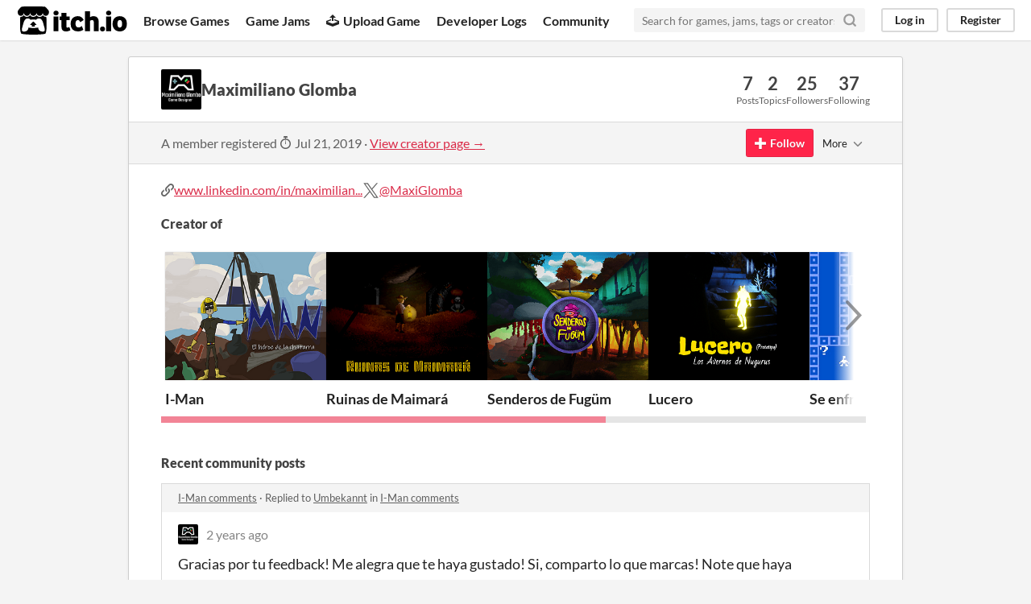

--- FILE ---
content_type: text/html
request_url: https://itch.io/profile/maxglomba
body_size: 6556
content:
<!DOCTYPE HTML><html lang="en"><head><meta charset="UTF-8"/><META name="GENERATOR" content="IBM HomePage Builder 2001 V5.0.0 for Windows"><meta name="msvalidate.01" content="3BB4D18369B9C21326AF7A99FCCC5A09" /><meta property="fb:app_id" content="537395183072744" /><title>Maximiliano Glomba - itch.io</title><meta name="csrf_token" value="WyJrb0JzIiwxNzY4OTg0MDcxLCJWYlJTVGlBNjVZNHQ2Z0ciXQ==.HnxYyAmhDVIs/0sZSbzhvfoAIMc=" /><meta property="og:title" content="Maximiliano Glomba"/><meta content="itch.io" property="og:site_name"/><meta content="4503599627724030" property="twitter:account_id"/><link href="https://maxglomba.itch.io" rel="canonical"/><link rel="manifest" href="/static/manifest.json"/><meta content="users/1723509" name="itch:path"/><meta content="width=device-width, initial-scale=1" name="viewport"/><meta content="#FA5C5C" name="theme-color"/><link href="https://static.itch.io/main.css?1768785863" rel="stylesheet"/><script type="text/javascript">if (!window.location.hostname.match(/localhost/)) {      window.dataLayer = window.dataLayer || [];
      function gtag(){dataLayer.push(arguments);}
      gtag('js', new Date());
      gtag('config', "G-36R7NPBMLS", {});
      (function(d, t, s, m) {
        s = d.createElement(t);
        s.src = "https:\/\/www.googletagmanager.com\/gtag\/js?id=G-36R7NPBMLS";
        s.async = 1;
        m = d.getElementsByTagName(t)[0];
        m.parentNode.insertBefore(s, m);
      })(document, "script");
      }</script><script type="text/javascript">window.itchio_translations_url = 'https://static.itch.io/translations';</script><script src="https://static.itch.io/lib.min.js?1768785863" type="text/javascript"></script><script src="https://static.itch.io/bundle.min.js?1768785863" type="text/javascript"></script><script defer src="https://static.itch.io/react.min.js?1768785863" type="text/javascript"></script><script src="https://static.itch.io/community.min.js?1768785863" type="text/javascript"></script><script type="text/javascript">I.current_user = null;</script></head><body data-host="itch.io" data-page_name="community.profile" class="locale_en layout_widget responsive"><div id="header_8571590" class="header_widget base_widget"><a class="skip_to_main" href="#maincontent">Skip to main content</a><div class="primary_header"><h1 class="title" title="itch.io - indie game hosting marketplace"><a title="itch.io - indie game hosting marketplace" class="header_logo" href="/"><span class="visually_hidden">itch.io</span><img alt="itch.io logo &amp; title" class="full_logo" width="775" src="https://static.itch.io/images/logo-black-new.svg" height="199"/><img alt="itch.io logo" class="minimal_logo" width="262" src="https://static.itch.io/images/itchio-textless-black.svg" height="235"/></a></h1><div class="header_buttons"><a data-label="browse" class="header_button browse_btn" href="/games">Browse Games</a><a data-label="jams" class="header_button jams_btn" href="/jams">Game Jams</a><a data-label="developers" class="header_button developers_btn" href="/developers"><span class="icon icon-upload" aria-hidden="true"></span>Upload Game</a><a data-label="devlogs" class="header_button devlogs_btn" href="/devlogs">Developer Logs</a><a data-label="community.home" class="header_button community.home_btn" href="/community">Community</a></div><form class="game_search" action="/search"><input placeholder="Search for games, jams, tags or creators" name="q" required="required" type="text" class="search_input"/><button class="submit_btn" aria-label="Search"><svg stroke="currentColor" stroke-width="3" stroke-linecap="round" class="svgicon icon_search" version="1.1" stroke-linejoin="round" role="img" viewBox="0 0 24 24" fill="none" aria-hidden width="18" height="18"><circle cx="11" cy="11" r="8"></circle><line x1="21" y1="21" x2="16.65" y2="16.65"></line></svg></button></form><div id="user_panel_5560255" class="user_panel_widget base_widget"><a data-register_action="header" data-label="log_in" class="panel_button" href="/login">Log in</a><a data-register_action="header" data-label="register" class="panel_button register_button" href="/register">Register</a></div></div><div class="header_dropdown" data-target="browse"><a href="/games/store">Indie game store</a><a href="/games/free">Free games</a><a href="/games/fun">Fun games</a><a href="/games/tag-horror">Horror games</a><div class="divider"></div><a href="/tools">Game development</a><a href="/game-assets">Assets</a><a href="/comics">Comics</a><div class="divider"></div><a href="/sales">Sales</a><a href="/bundles">Bundles</a><div class="divider"></div><a href="/jobs">Jobs</a><div class="divider"></div><a href="/tags">Tags</a><a href="/game-development/engines">Game Engines</a></div></div><div class="main"><div class="inner_column"><div id="community_profile_8163902" class="community_profile_page page_widget base_widget"><div id="tabbed_header_1309763" class="tabbed_header_widget base_widget"><div class="stat_header_widget"><div class="text_container"><div class="avatar" style="background-image: url(&#039;https://img.itch.zone/aW1nLzg4MDYwMzIucG5n/80x80%23/hYnoYp.png&#039;)"></div><h2>Maximiliano Glomba</h2></div><div class="stats_container"><div class="stat_box"><div class="stat_value">7</div><div class="stat_label">Posts</div></div><div class="stat_box"><div class="stat_value">2</div><div class="stat_label">Topics</div></div><div class="stat_box"><div class="stat_value">25</div><div class="stat_label">Followers</div></div><div class="stat_box"><div class="stat_value">37</div><div class="stat_label">Following</div></div></div></div></div><div class="sub_header"><div class="user_data">A member registered <abbr title="21 July 2019 @ 20:41 UTC"><span class="icon icon-stopwatch" aria-hidden="true"></span> Jul 21, 2019</abbr><span class="divider"> · </span><a href="https://maxglomba.itch.io">View creator page →</a></div><div id="follow_button_66116" class="follow_button_widget base_widget"></div><div id="filter_picker_8183035" class="filter_picker_widget base_widget"><button class="filter_value"><span class="value_label">More</span><svg stroke="currentColor" stroke-width="2" stroke-linecap="round" class="svgicon icon_down_tick2" version="1.1" stroke-linejoin="round" role="img" viewBox="0 0 24 24" fill="none" aria-hidden width="18" height="18"><polyline points="6 9 12 15 18 9"></polyline></svg></button><div class="filter_popup"><div class="filter_options"><div class="filter_option"><form method="post" action="/blocks" class="block_form" onsubmit="return confirm(&#039;You will no longer see this accounts posts and receive notifications from them.&#039;)"><input type="hidden" name="csrf_token" value="WyJrb0JzIiwxNzY4OTg0MDcxLCJWYlJTVGlBNjVZNHQ2Z0ciXQ==.HnxYyAmhDVIs/0sZSbzhvfoAIMc=" /><input value="1723509" name="blocked_user_id" type="hidden"/><input value="block" name="action" type="hidden"/><button class="button small">Block account</button></form></div></div></div></div></div><div class="padded"><div id="user_links_654510" class="user_links user_links_widget base_widget"><span class="link_group"><span class="icon icon-link"></span><a rel="nofollow me" href="https://www.linkedin.com/in/maximiliano-glomba/">www.linkedin.com/in/maximilian...</a></span> <span class="link_group"><svg aria-label="Twitter" viewBox="0 0 16 16" width="21" height="21" role="img" aria-hidden class="svgicon icon_twitter" version="1.1"><path fill="currentColor" d="M9.332 6.925 14.544 1h-1.235L8.783 6.145 5.17 1H1l5.466 7.78L1 14.993h1.235l4.78-5.433 3.816 5.433H15L9.332 6.925ZM7.64 8.848l-.554-.775L2.68 1.91h1.897l3.556 4.975.554.775 4.622 6.466h-1.897L7.64 8.848Z"></path></svg><a rel="me" href="https://twitter.com/MaxiGlomba">@MaxiGlomba</a></span></div><h3>Creator of</h3><div class="game_carousel_widget base_widget"><div data-label="paddle_next" class="paddle_next"><div class="paddle_center_area"></div></div><div data-label="paddle_prev" class="paddle_prev"><div class="paddle_center_area"></div></div><div class="scrollbar_outer"><div class="scrollbar_inner"></div></div><div class="scrolling_outer"><div class="game_grid_widget base_widget scrolling_inner game_list"><div class="game_cell has_cover lazy_images" data-game_id="2304156" dir="auto"><div class="game_thumb" style="background-color:#000000;"><a data-label="game:2304156:thumb" tabindex="-1" data-action="game_grid" class="thumb_link game_link" href="https://maxglomba.itch.io/i-man"><img width="315" class="lazy_loaded" data-lazy_src="https://img.itch.zone/aW1nLzEzNjU1MjkyLnBuZw==/315x250%23c/nS80Ib.png" height="250"/></a></div><div class="game_cell_data"><div class="game_title"><a data-label="game:2304156:title" data-action="game_grid" class="title game_link" href="https://maxglomba.itch.io/i-man">I-Man</a></div><div class="game_author"><a data-action="game_grid" data-label="user:1723509" href="https://maxglomba.itch.io">Maximiliano Glomba</a></div><div class="game_genre">Puzzle</div><div class="game_platform"><span title="Download for Windows" aria-hidden="true" class="icon icon-windows8"></span> </div></div></div><div class="game_cell has_cover lazy_images" data-game_id="1814489" dir="auto"><div class="game_thumb" style="background-color:#eeeeee;"><a data-label="game:1814489:thumb" tabindex="-1" data-action="game_grid" class="thumb_link game_link" href="https://maxglomba.itch.io/ruinas-de-maimara"><img width="315" class="lazy_loaded" data-lazy_src="https://img.itch.zone/aW1nLzEwNzAzODY4LnBuZw==/315x250%23c/NuAv1D.png" height="250"/></a></div><div class="game_cell_data"><div class="game_title"><a data-label="game:1814489:title" data-action="game_grid" class="title game_link" href="https://maxglomba.itch.io/ruinas-de-maimara">Ruinas de Maimará</a></div><div class="game_author"><a data-action="game_grid" data-label="user:1723509" href="https://maxglomba.itch.io">Maximiliano Glomba</a></div><div class="game_genre">Adventure</div><div class="game_platform"><span class="web_flag">Play in browser</span><span title="Download for Windows" aria-hidden="true" class="icon icon-windows8"></span> </div></div></div><div class="game_cell has_cover lazy_images" data-game_id="1813811" dir="auto"><div class="game_thumb" style="background-color:#000000;"><a data-label="game:1813811:thumb" tabindex="-1" data-action="game_grid" class="thumb_link game_link" href="https://maxglomba.itch.io/senderos-de-fugum"><img width="315" class="lazy_loaded" data-lazy_src="https://img.itch.zone/aW1nLzEwNjUyNDI2LnBuZw==/315x250%23c/9vwWC6.png" height="250"/></a></div><div class="game_cell_data"><div class="game_title"><a data-label="game:1813811:title" data-action="game_grid" class="title game_link" href="https://maxglomba.itch.io/senderos-de-fugum">Senderos de Fugüm</a></div><div class="game_author"><a data-action="game_grid" data-label="user:1723509" href="https://maxglomba.itch.io">Maximiliano Glomba</a></div><div class="game_genre">Adventure</div><div class="game_platform"><span class="web_flag">Play in browser</span></div></div></div><div class="game_cell has_cover lazy_images" data-game_id="1744284" dir="auto"><div class="game_thumb" style="background-color:#000000;"><a data-label="game:1744284:thumb" tabindex="-1" data-action="game_grid" class="thumb_link game_link" href="https://maxglomba.itch.io/lucero"><img width="315" class="lazy_loaded" data-lazy_src="https://img.itch.zone/aW1nLzEwMjYzOTY1LnBuZw==/315x250%23c/nd7XcZ.png" height="250"/></a></div><div class="game_cell_data"><div class="game_title"><a data-label="game:1744284:title" data-action="game_grid" class="title game_link" href="https://maxglomba.itch.io/lucero">Lucero</a></div><div class="game_author"><a data-action="game_grid" data-label="user:1723509" href="https://maxglomba.itch.io">Maximiliano Glomba</a></div><div class="game_genre">Platformer</div><div class="game_platform"><span title="Download for Windows" aria-hidden="true" class="icon icon-windows8"></span> </div></div></div><div class="game_cell has_cover lazy_images" data-game_id="1687817" dir="auto"><div class="game_thumb"><a data-label="game:1687817:thumb" tabindex="-1" data-action="game_grid" class="thumb_link game_link" href="https://maxglomba.itch.io/seenfrialapizza"><img width="315" class="lazy_loaded" data-lazy_src="https://img.itch.zone/aW1nLzk5NDE1NTAuanBn/315x250%23c/kZNzB1.jpg" height="250"/></a></div><div class="game_cell_data"><div class="game_title"><a data-label="game:1687817:title" data-action="game_grid" class="title game_link" href="https://maxglomba.itch.io/seenfrialapizza">Se enfria la pizza! (Bitsy)</a></div><div class="game_author"><a data-action="game_grid" data-label="user:1723509" href="https://maxglomba.itch.io">Maximiliano Glomba</a></div><div class="game_platform"><span class="web_flag">Play in browser</span></div></div></div><div class="game_cell has_cover lazy_images" data-game_id="1632081" dir="auto"><div class="game_thumb" style="background-color:#8f121c;"><a data-label="game:1632081:thumb" tabindex="-1" data-action="game_grid" class="thumb_link game_link" href="https://maxglomba.itch.io/soul-words"><img width="315" class="lazy_loaded" data-lazy_src="https://img.itch.zone/aW1nLzk1OTM5NzcucG5n/315x250%23c/E%2B7dCf.png" height="250"/></a></div><div class="game_cell_data"><div class="game_title"><a data-label="game:1632081:title" data-action="game_grid" class="title game_link" href="https://maxglomba.itch.io/soul-words">Soul Words Adventure</a></div><div class="game_text" title="Debes descifrar el codigo secreto de la ultima puerta">Debes descifrar el codigo secreto de la ultima puerta</div><div class="game_author"><a data-action="game_grid" data-label="user:1723509" href="https://maxglomba.itch.io">Maximiliano Glomba</a></div><div class="game_genre">Adventure</div><div class="game_platform"><span title="Download for Windows" aria-hidden="true" class="icon icon-windows8"></span> </div></div></div><div class="game_cell has_cover lazy_images" data-game_id="1126555" dir="auto"><div class="game_thumb" style="background-color:#353535;"><a data-label="game:1126555:thumb" tabindex="-1" data-action="game_grid" class="thumb_link game_link" href="https://maxglomba.itch.io/hammers"><img width="315" class="lazy_loaded" data-lazy_src="https://img.itch.zone/aW1nLzY1MjE5MjEucG5n/315x250%23c/h3qbXM.png" height="250"/></a></div><div class="game_cell_data"><div class="game_title"><a data-label="game:1126555:title" data-action="game_grid" class="title game_link" href="https://maxglomba.itch.io/hammers">Hammers</a></div><div class="game_author"><a data-action="game_grid" data-label="user:1723509" href="https://maxglomba.itch.io">Maximiliano Glomba</a></div><div class="game_genre">Adventure</div></div></div></div></div></div><div class="recent_posts"><h3>Recent community posts</h3><div class="topic_post_row"><div class="topic_title"><a href="https://maxglomba.itch.io/i-man/comments">I-Man comments</a><span> · </span>Replied to <a href="https://umbekannt.itch.io">Umbekannt</a> in <a href="https://maxglomba.itch.io/i-man/comments">I-Man comments</a></div><div id="community_post_list_7642556" class="community_post_list_widget base_widget"><div data-post="{&quot;id&quot;:8733083,&quot;user_id&quot;:1723509}" id="post-8733083" class="community_post"><div id="first-post" class="post_anchor"></div><div id="last-post" class="post_anchor"></div><div class="post_grid"><a class="avatar_container" href="/profile/maxglomba"><div class="post_avatar" style="background-image: url(https://img.itch.zone/aW1nLzg4MDYwMzIucG5n/25x25%23/8B1ivG.png)"></div></a><div class="post_header"><span class="post_author"><a href="/profile/maxglomba">Maximiliano Glomba</a></span><span class="post_date" title="2023-10-15 00:08:45"><a href="/post/8733083">2 years ago</a></span></div><div class="post_content"><div class="post_body user_formatted" dir="auto"><p>Gracias por tu feedback! Me alegra que te haya gustado! Si, comparto lo que marcas! Note que haya gente que no comprendio facilmente el uso de la mecanica y algunos el objetivo!, en la ultima version agregamos los controles y configuracion de graficos que tambien complico a algunos! Para la proxima ya con un poco mas de claridad en las prioridades y experiencia a atacar estos baches!</p></div><div class="post_footer"><a data-register_action="community_reply" class="post_action reply_btn" href="/login">Reply</a></div></div></div></div><script id="vote_counts_tpl" type="text/template"><% if (up_score > 0) { %><span class="upvotes">(+{{up_score}})</span><% } %><% if (down_score > 0) { %><span class="downvotes">(-{{down_score}})</span><% } %></script></div></div><div class="topic_post_row"><div class="topic_title"><a href="https://vonrov.itch.io/maldito-mask/comments">Maldito Mask comments</a><span> · </span>Posted in <a href="https://vonrov.itch.io/maldito-mask/comments">Maldito Mask comments</a></div><div id="community_post_list_7438706" class="community_post_list_widget base_widget"><div data-post="{&quot;id&quot;:6928227,&quot;user_id&quot;:1723509}" id="post-6928227" class="community_post"><div id="first-post" class="post_anchor"></div><div id="last-post" class="post_anchor"></div><div class="post_grid"><a class="avatar_container" href="/profile/maxglomba"><div class="post_avatar" style="background-image: url(https://img.itch.zone/aW1nLzg4MDYwMzIucG5n/25x25%23/8B1ivG.png)"></div></a><div class="post_header"><span class="post_author"><a href="/profile/maxglomba">Maximiliano Glomba</a></span><span class="post_date" title="2022-11-21 04:45:04"><a href="/post/6928227">3 years ago</a></span></div><div class="post_content"><div class="post_body user_formatted" dir="auto"><p>Muy bueno el juego! me diverti! interesantes los desafios!</p></div><div class="post_footer"><a data-register_action="community_reply" class="post_action reply_btn" href="/login">Reply</a></div></div></div></div><script id="vote_counts_tpl" type="text/template"><% if (up_score > 0) { %><span class="upvotes">(+{{up_score}})</span><% } %><% if (down_score > 0) { %><span class="downvotes">(-{{down_score}})</span><% } %></script></div></div><div class="topic_post_row"><div class="topic_title"><a href="https://mariano-fernandez.itch.io/save-the-garden/comments">Save The Garden comments</a><span> · </span>Posted in <a href="https://mariano-fernandez.itch.io/save-the-garden/comments">Save The Garden comments</a></div><div id="community_post_list_8682113" class="community_post_list_widget base_widget"><div data-post="{&quot;id&quot;:6904936,&quot;user_id&quot;:1723509}" id="post-6904936" class="community_post"><div id="first-post" class="post_anchor"></div><div id="last-post" class="post_anchor"></div><div class="post_grid"><a class="avatar_container" href="/profile/maxglomba"><div class="post_avatar" style="background-image: url(https://img.itch.zone/aW1nLzg4MDYwMzIucG5n/25x25%23/8B1ivG.png)"></div></a><div class="post_header"><span class="post_author"><a href="/profile/maxglomba">Maximiliano Glomba</a></span><span class="post_date" title="2022-11-14 22:50:15"><a href="/post/6904936">3 years ago</a></span></div><div class="post_content"><div class="post_body user_formatted" dir="auto"><p>Muy bueno, me gusta el arte!, aun falta solucionar algun detallin del juego, pero lo normal! a seguir metiendole! </p></div><div class="post_footer"><a data-register_action="community_reply" class="post_action reply_btn" href="/login">Reply</a></div></div></div></div><script id="vote_counts_tpl" type="text/template"><% if (up_score > 0) { %><span class="upvotes">(+{{up_score}})</span><% } %><% if (down_score > 0) { %><span class="downvotes">(-{{down_score}})</span><% } %></script></div></div><div class="topic_post_row"><div class="topic_title"><a href="https://kahum.itch.io/eldiaenquelamuertesedetuvo/comments">ElDiaEnQueLaMuerteSeDetuvo comments</a><span> · </span>Posted in <a href="https://kahum.itch.io/eldiaenquelamuertesedetuvo/comments">ElDiaEnQueLaMuerteSeDetuvo comments</a></div><div id="community_post_list_5693161" class="community_post_list_widget base_widget"><div data-post="{&quot;id&quot;:6838246,&quot;user_id&quot;:1723509}" id="post-6838246" class="community_post"><div id="first-post" class="post_anchor"></div><div id="last-post" class="post_anchor"></div><div class="post_grid"><a class="avatar_container" href="/profile/maxglomba"><div class="post_avatar" style="background-image: url(https://img.itch.zone/aW1nLzg4MDYwMzIucG5n/25x25%23/8B1ivG.png)"></div></a><div class="post_header"><span class="post_author"><a href="/profile/maxglomba">Maximiliano Glomba</a></span><span class="post_date" title="2022-10-30 15:17:58"><a href="/post/6838246">3 years ago</a></span></div><div class="post_content"><div class="post_body user_formatted" dir="auto"><p>Muy bueno! gran cantidad de niveles la verdad, las mecanicas por lo general explicadas, algunas situaciones hay que deducirlas, pero los niveles son cortos y gratificantes de resolver cuando encontras la logica!</p><p>Hay distintas dificultades en los desafios, el arte y los enemigos va cambiando a medida que se avanza,&nbsp; interesante!</p><p>30 minutos de juego y me la pase bien la verdad!</p></div><div class="post_footer"><a data-register_action="community_reply" class="post_action reply_btn" href="/login">Reply</a></div></div></div></div><script id="vote_counts_tpl" type="text/template"><% if (up_score > 0) { %><span class="upvotes">(+{{up_score}})</span><% } %><% if (down_score > 0) { %><span class="downvotes">(-{{down_score}})</span><% } %></script></div></div><div class="topic_post_row"><div class="topic_title"><a href="/community">itch.io Community</a> » <a href="/board/10014/general">General</a> » <a href="/board/10022/release-announcements">Release Announcements</a><span> · </span>Created a new topic <a href="/t/2259084/soul-words-adventure">Soul Words Adventure</a></div><div id="community_post_list_1276816" class="community_post_list_widget base_widget"><div data-post="{&quot;id&quot;:6321880,&quot;user_id&quot;:1723509}" id="post-6321880" class="community_post"><div id="first-post" class="post_anchor"></div><div id="last-post" class="post_anchor"></div><div class="post_grid"><a class="avatar_container" href="/profile/maxglomba"><div class="post_avatar" style="background-image: url(https://img.itch.zone/aW1nLzg4MDYwMzIucG5n/25x25%23/8B1ivG.png)"></div></a><div class="post_header"><span class="post_author"><a href="/profile/maxglomba">Maximiliano Glomba</a></span><span class="post_date" title="2022-07-23 23:12:01"><a href="/t/2259084/soul-words-adventure">3 years ago</a></span></div><div class="post_content"><div class="post_body user_formatted" dir="auto"><p></p><p>
</p>
<pre>
Game Page: 
<a href="https://maxglomba.itch.io/soul-words" target="_blank">Project Link</a>
Screenshots: 
&lt;img src=&quot;<a href="https://img.itch.zone/aW1nLzk2MDIwNjIucG5n/original/107gzK.png" referrerpolicy="origin">https://img.itch.zone/aW1nLzk2MDIwNjIucG5n/original/107gzK.png</a>&quot;&gt;
&lt;img src=&quot;<a href="https://img.itch.zone/aW1nLzk2MDIwNjMucG5n/original/d%2Fx4XA.png" referrerpolicy="origin">https://img.itch.zone/aW1nLzk2MDIwNjMucG5n/original/d%2Fx4XA.png</a>&quot;&gt;
&lt;img src=&quot;<a href="https://img.itch.zone/aW1nLzk2MDIwNjUucG5n/original/F4Zgab.png" referrerpolicy="origin">https://img.itch.zone/aW1nLzk2MDIwNjUucG5n/original/F4Zgab.png</a>&quot;&gt;
 You must decipher the secret code of the last door, recover the map looking for clues both physically and in soul mode!
 Game prototype with mechanics: 
 Change from state to spirit, with its vision and displacement mode
 keys Simple doors that open with keys
 Final door with random word combination
 Ghost AI with fixed point strike and attack.
 Ghost-revealing flashlights, which are manipulated with spirit mode and reveal in normal mode if the ghost passes in that area.
 Walls with clues related to the code, visible in spirit mode.  
 Collectable letters as clues to the door code.
 1 prototype level, 1 playable level</pre></div><div class="post_footer"><a data-register_action="community_reply" class="post_action reply_btn" href="/login">Reply</a></div></div></div></div><script id="vote_counts_tpl" type="text/template"><% if (up_score > 0) { %><span class="upvotes">(+{{up_score}})</span><% } %><% if (down_score > 0) { %><span class="downvotes">(-{{down_score}})</span><% } %></script></div></div><div class="topic_post_row"><div class="topic_title"><a href="/community">itch.io Community</a> » <a href="/board/10014/general">General</a> » <a href="/board/10022/release-announcements">Release Announcements</a><span> · </span>Replied to <a href="https://notimetoplay.itch.io">No Time To Play</a> in <a href="/t/1531171/hammers">Hammers</a></div><div id="community_post_list_1075356" class="community_post_list_widget base_widget"><div data-post="{&quot;id&quot;:4045150,&quot;user_id&quot;:1723509}" id="post-4045150" class="community_post"><div id="first-post" class="post_anchor"></div><div id="last-post" class="post_anchor"></div><div class="post_grid"><a class="avatar_container" href="/profile/maxglomba"><div class="post_avatar" style="background-image: url(https://img.itch.zone/aW1nLzg4MDYwMzIucG5n/25x25%23/8B1ivG.png)"></div></a><div class="post_header"><span class="post_author"><a href="/profile/maxglomba">Maximiliano Glomba</a></span><span class="post_date" title="2021-07-16 04:43:10"><a href="/post/4045150">4 years ago</a></span></div><div class="post_content"><div class="post_body user_formatted" dir="auto"><p>Sorry, first post, thanks you!</p></div><div class="post_footer"><a data-register_action="community_reply" class="post_action reply_btn" href="/login">Reply</a></div></div></div></div><script id="vote_counts_tpl" type="text/template"><% if (up_score > 0) { %><span class="upvotes">(+{{up_score}})</span><% } %><% if (down_score > 0) { %><span class="downvotes">(-{{down_score}})</span><% } %></script></div></div><div class="topic_post_row"><div class="topic_title"><a href="/community">itch.io Community</a> » <a href="/board/10014/general">General</a> » <a href="/board/10022/release-announcements">Release Announcements</a><span> · </span>Created a new topic <a href="/t/1531171/hammers">Hammers</a></div><div id="community_post_list_8526993" class="community_post_list_widget base_widget"><div data-post="{&quot;id&quot;:4043730,&quot;user_id&quot;:1723509}" id="post-4043730" class="community_post"><div id="first-post" class="post_anchor"></div><div id="last-post" class="post_anchor"></div><div class="post_grid"><a class="avatar_container" href="/profile/maxglomba"><div class="post_avatar" style="background-image: url(https://img.itch.zone/aW1nLzg4MDYwMzIucG5n/25x25%23/8B1ivG.png)"></div></a><div class="post_header"><span class="post_author"><a href="/profile/maxglomba">Maximiliano Glomba</a></span><span class="post_date" title="2021-07-16 00:45:56"><a href="/t/1531171/hammers">4 years ago</a></span> <span class="edit_message">(1 edit)</span> </div><div class="post_content"><div class="post_body user_formatted" dir="auto"><p>Juego de aventura, recolección de items por tiempo, proyecto con assets de calidad de Epic Games&nbsp;en Unreal&nbsp;Engine 4<br><br><br></p><p><img src="https://img.itch.zone/aW1nLzY1MjM2MTgucG5n/original/bJd9vf.png" loading="lazy">
</p><p><img src="https://img.itch.zone/aW1nLzY1MjM2MjAucG5n/original/xhCSgK.png" loading="lazy"></p><figure><img src="https://img.itch.zone/aW1nLzY1MjM2MjEucG5n/original/5Iu9Rf.png" loading="lazy"></figure><p><img src="https://img.itch.zone/aW1nLzY1MjM2MjkucG5n/original/7liUhf.png" loading="lazy"><img src="https://img.itch.zone/aW1nLzY1MjM2MjcucG5n/original/uyjvg0.png" loading="lazy"></p><p><img src="https://img.itch.zone/aW1nLzY1MjM2MzIucG5n/original/JBhOxX.png" loading="lazy"><br></p><p>Pruebenlo!</p><p><a href="https://maxglomba.itch.io/hammers">https://maxglomba.itch.io/hammers</a></p></div><div class="post_footer"><a data-register_action="community_reply" class="post_action reply_btn" href="/login">Reply</a></div></div></div></div><script id="vote_counts_tpl" type="text/template"><% if (up_score > 0) { %><span class="upvotes">(+{{up_score}})</span><% } %><% if (down_score > 0) { %><span class="downvotes">(-{{down_score}})</span><% } %></script></div></div></div></div></div></div></div><div class="footer"><div class="primary"><div class="social"><a href="https://twitter.com/itchio"><span class="icon icon-twitter" aria-hidden="true"></span><span class="screenreader_only">itch.io on Twitter</span></a><a href="https://www.facebook.com/itchiogames"><span class="icon icon-facebook" aria-hidden="true"></span><span class="screenreader_only">itch.io on Facebook</span></a></div><a href="/docs/general/about">About</a><a href="/docs/general/faq">FAQ</a><a href="/blog">Blog</a><a href="/support">Contact us</a></div><div class="secondary"><span class="copyright">Copyright © 2026 itch corp</span><span class="spacer"> · </span><a href="/directory">Directory</a><span class="spacer"> · </span><a href="/docs/legal/terms" rel="nofollow">Terms</a><span class="spacer"> · </span><a href="/docs/legal/privacy-policy" rel="nofollow">Privacy</a><span class="spacer"> · </span><a href="/docs/legal/cookie-policy" rel="nofollow">Cookies</a></div></div><script id="loading_lightbox_tpl" type="text/template"><div aria-live="polite" class="lightbox loading_lightbox"><div class="loader_outer"><div class="loader_label">Loading</div><div class="loader_bar"><div class="loader_bar_slider"></div></div></div></div></script><script type="text/javascript">I.libs.react.done(function(){ReactDOM.render(R.FollowButton({"name":"Maximiliano Glomba","user_id":1723509,"login_url":"\/login","follow_data":{"source":"community_profile"},"show_name":false}),$('#follow_button_66116')[0]);});init_UserLinks('#user_links_654510', null);init_CommunityProfile('#community_profile_8163902', {"report_url":"\/post\/:post_id\/report"});init_Header('#header_8571590', {"autocomplete_props":{"search_url":"\/search","i18n":{"search_placeholder":"Search for games, jams, tags or creators","search":"Search"},"ca_source":25,"ca_types":{"game":1,"jam":4,"featured_tag":7,"browse_facet":8},"autocomplete_url":"\/autocomplete"}});
I.setup_page();</script></body></html>